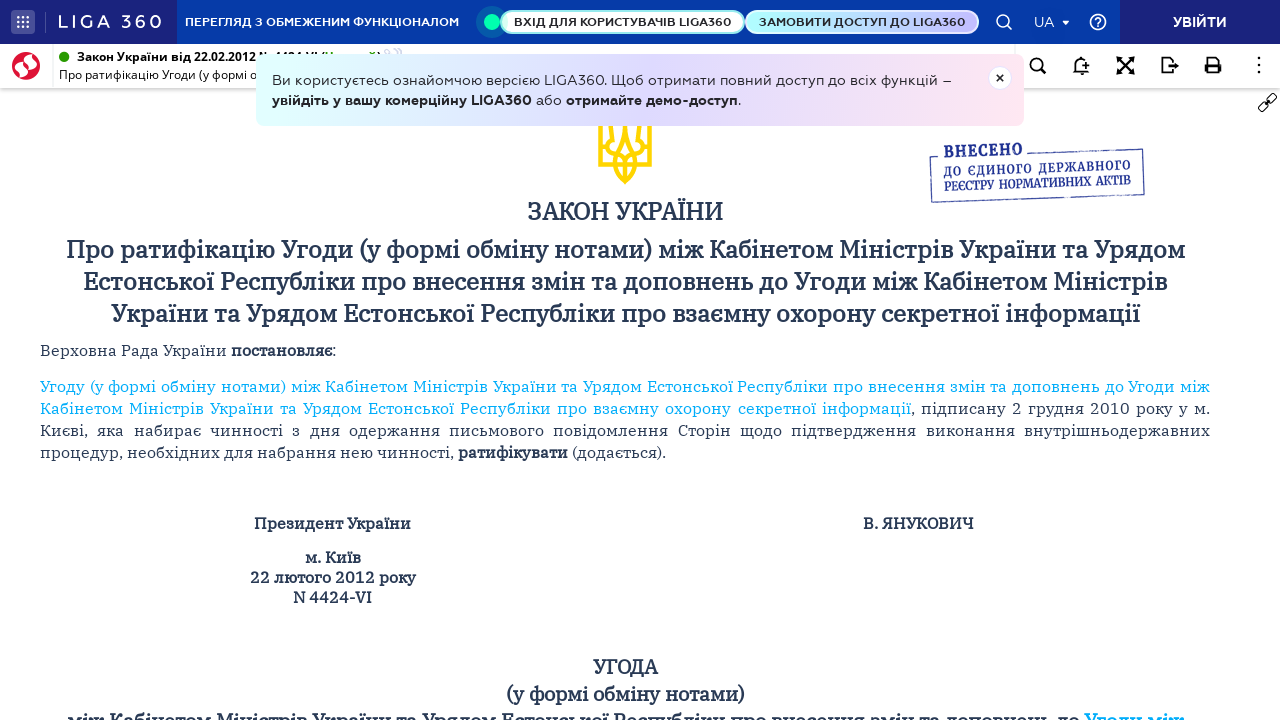

--- FILE ---
content_type: text/html;charset=UTF-8
request_url: https://ips.ligazakon.net/lzviewservice/document/fast/T124424?fullText=true&rnd=E87870594966A42193C9D5125E4BDAA0&versioncli=3-6-11&lang=ua&beforeText=%3Chtml%3E%3Chead%3E%3Clink%20rel%3D%22stylesheet%22%20type%3D%22text%2Fcss%22%20href%3D%22%2Flib%2Ffont-awesome%2Fcss%2Ffont-awesome.css%22%2F%3E%3Clink%20rel%3D%22stylesheet%22%20type%3D%22text%2Fcss%22%20href%3D%22%2Fstyle.css%22%2F%3E%3C%2Fhead%3E%3Cbody%20class%3D%22iframe-body%20doc-body%22%3E%3Cdiv%20class%3D%22doc-frame-container%22%3E&afterText=%3C%2Fdiv%3E%3C%2Fbody%3E%3C%2Fhtml%3E
body_size: -422
content:
<html><head><link rel="stylesheet" type="text/css" href="/lib/font-awesome/css/font-awesome.css"/><link rel="stylesheet" type="text/css" href="/style.css"/></head><body class="iframe-body doc-body"><div class="doc-frame-container"><script>try { if (!((window.parent.document.getElementById('docFrame') || window.parent.document.getElementById('previewFrame')) && window.parent.window.location.origin.indexOf('.ligazakon.net'))) { window.location.replace("https://ips.ligazakon.net/document/T124424"); } } catch {}</script><div class="ui-doc-part" part="1"><div class="mainTag pos0"><p class="tc" id="1"><span class="backlinkz ipas"></span><span class="block3dot"><span class="backlinkz verdictum" data-an="/verdictum/result?docs_npa=T124424&amp;links_npa=T124424&amp;p=1"></span><span class="backlinkz comment" data-id="" data-comment="0"></span></span><img hspace="5" align="bottom" src="/l_flib1.nsf/LookupFiles/TSIGN.GIF/$file/TSIGN.GIF" /></p></div>

<div class="mainTag pos1"><h2 class="tc head_struct bmf" id="2"><span class="backlinkz ipas" data-an="2"></span><span class="block3dot"><span class="backlinkz verdictum" data-an="/verdictum/result?docs_npa=T124424&amp;links_npa=T124424%202&amp;p=1"></span><span class="backlinkz comment" data-id="" data-comment="2"></span></span><b>ЗАКОН УКРАЇНИ</b></h2></div>

<div class="mainTag pos2"><h2 class="tc head_struct bmf" id="3"><span class="backlinkz ipas" data-an="3"></span><span class="block3dot"><span class="backlinkz verdictum" data-an="/verdictum/result?docs_npa=T124424&amp;links_npa=T124424%203&amp;p=1"></span><span class="backlinkz comment" data-id="" data-comment="3"></span></span><b>Про ратифікацію Угоди (у формі обміну нотами) між Кабінетом Міністрів України та Урядом Естонської Республіки про внесення змін та доповнень до Угоди між Кабінетом Міністрів України та Урядом Естонської Республіки про взаємну охорону секретної інформації</b></h2></div>

<div class="mainTag pos3"><p class="tj bmf" id="4"><span class="backlinkz ipas" data-an="4"></span><span class="block3dot"><span class="backlinkz verdictum" data-an="/verdictum/result?docs_npa=T124424&amp;links_npa=T124424%204&amp;p=1"></span><span class="backlinkz comment" data-id="" data-comment="4"></span></span>Верховна Рада України <b>постановляє</b>:</p></div>

<div class="mainTag pos4"><p class="tj bmf" id="5"><span class="backlinkz ipas" data-an="5"></span><span class="block3dot"><span class="backlinkz verdictum" data-an="/verdictum/result?docs_npa=T124424&amp;links_npa=T124424%205&amp;p=1"></span><span class="backlinkz comment" data-id="" data-comment="5"></span></span><a target="_blank"  href="/document/view/mu10207?ed=2010_12_02"><span style="color:blue">Угоду (у формі обміну нотами) між Кабінетом Міністрів України та Урядом Естонської Республіки про внесення змін та доповнень до Угоди між Кабінетом Міністрів України та Урядом Естонської Республіки про взаємну охорону секретної інформації</span></a>, підписану 2 грудня 2010 року у м. Києві, яка набирає чинності з дня одержання письмового повідомлення Сторін щодо підтвердження виконання внутрішньодержавних процедур, необхідних для набрання нею чинності, <b>ратифікувати</b> (додається).</p></div>

<div class="mainTag pos5"><p class="tj" id="6"><span class="backlinkz ipas" data-an="6"></span><span class="block3dot"><span class="backlinkz verdictum" data-an="/verdictum/result?docs_npa=T124424&amp;links_npa=T124424%206&amp;p=1"></span><span class="backlinkz comment" data-id="" data-comment="6"></span></span>&nbsp;</p></div>

<div class="mainTag pos6"><table class="w100p" cellspacing="3" width="100%"><tr valign="top"><td width="50%"><p class="tc" id="7"><b>Президент України</b><span class="backlinkz comment" data-id="" data-comment="7"></span><span class="backlinkz verdictum" data-an="/verdictum/result?docs_npa=T124424&amp;links_npa=T124424%207&amp;p=1"></span><span class="backlinkz ipas" data-an="7"></span></p></td><td width="50%"><p class="tc" id="8"><b>В. ЯНУКОВИЧ</b><span class="backlinkz comment" data-id="" data-comment="8"></span><span class="backlinkz verdictum" data-an="/verdictum/result?docs_npa=T124424&amp;links_npa=T124424%208&amp;p=1"></span><span class="backlinkz ipas" data-an="8"></span></p></td></tr><tr valign="top"><td width="50%"><p class="tc" id="9"><b>м. Київ<br />22 лютого 2012 року<br />N 4424-VI</b><span class="backlinkz comment" data-id="" data-comment="9"></span><span class="backlinkz verdictum" data-an="/verdictum/result?docs_npa=T124424&amp;links_npa=T124424%209&amp;p=1"></span><span class="backlinkz ipas" data-an="9"></span></p></td><td width="50%"><p class="tc" id="10">&nbsp;<span class="backlinkz comment" data-id="" data-comment="10"></span><span class="backlinkz verdictum" data-an="/verdictum/result?docs_npa=T124424&amp;links_npa=T124424%2010&amp;p=1"></span><span class="backlinkz ipas" data-an="10"></span></p></td></tr></table></div>

<div class="mainTag pos7"><p class="tj" id="11"><span class="backlinkz ipas" data-an="11"></span><span class="block3dot"><span class="backlinkz verdictum" data-an="/verdictum/result?docs_npa=T124424&amp;links_npa=T124424%2011&amp;p=1"></span><span class="backlinkz comment" data-id="" data-comment="11"></span></span>&nbsp;</p></div>

<div class="mainTag pos8"><h3 class="tc head_struct bmf" id="31"><span class="backlinkz ipas" data-an="31"></span><span class="block3dot"><span class="backlinkz verdictum" data-an="/verdictum/result?docs_npa=T124424&amp;links_npa=T124424%2031&amp;p=1"></span><span class="backlinkz comment" data-id="" data-comment="31"></span></span><b>УГОДА<br />(у формі обміну нотами)<br />між Кабінетом Міністрів України та Урядом Естонської Республіки про внесення змін та доповнень до <a target="_blank"  href="/document/view/mu04160?ed=2004_05_10"><span style="color:blue">Угоди між Кабінетом Міністрів України та Урядом Естонської Республіки про взаємну охорону секретної інформації</span></a></b></h3></div>

<div class="mainTag pos9"><p class="tc bmf" id="13"><span class="backlinkz ipas" data-an="13"></span><span class="block3dot"><span class="backlinkz verdictum" data-an="/verdictum/result?docs_npa=T124424&amp;links_npa=T124424%2013&amp;p=1"></span><span class="backlinkz comment" data-id="" data-comment="13"></span></span><b><span class="fs4">МІНІСТЕРСТВО ЗАКОРДОННИХ СПРАВ УКРАЇНИ</span></b></p></div>

<div class="mainTag pos10"><p class="tj bmf" id="14"><span class="backlinkz ipas" data-an="14"></span><span class="block3dot"><span class="backlinkz verdictum" data-an="/verdictum/result?docs_npa=T124424&amp;links_npa=T124424%2014&amp;p=1"></span><span class="backlinkz comment" data-id="" data-comment="14"></span></span><b>N</b> <b>72/22-612/1-3783</b></p></div>

<div class="mainTag pos11"><p class="tj bmf" id="15"><span class="backlinkz ipas" data-an="15"></span><span class="block3dot"><span class="backlinkz verdictum" data-an="/verdictum/result?docs_npa=T124424&amp;links_npa=T124424%2015&amp;p=1"></span><span class="backlinkz comment" data-id="" data-comment="15"></span></span>Міністерство Закордонних Справ України засвідчує свою повагу Міністерству Закордонних Справ Естонської Республіки та має честь підтвердити отримання Ноти від 7 грудня 2009 року такого змісту:</p></div>

<div class="mainTag pos12"><p class="tj bmf" id="16"><span class="backlinkz ipas" data-an="16"></span><span class="block3dot"><span class="backlinkz verdictum" data-an="/verdictum/result?docs_npa=T124424&amp;links_npa=T124424%2016&amp;p=1"></span><span class="backlinkz comment" data-id="" data-comment="16"></span></span>"Міністерство Закордонних Справ Естонської Республіки засвідчує свою повагу Міністерству Закордонних Справ України та, посилаючись на <a class="tip" target="_blank"  href="/document/view/mu04160?ed=2004_05_10&an=108"><span style="color:blue">пункт 3 Статті 13 Угоди між Урядом Естонської Республіки та Кабінетом Міністрів України про взаємну охорону секретної інформації</span></a>, підписаної у Києві 10 травня 2004 року, має честь запропонувати від імені Уряду Естонської Республіки внести такі зміни до <a class="tip" target="_blank"  href="/document/view/mu04160?ed=2004_05_10&an=24"><span style="color:blue">Статті 3 зазначеної Угоди</span></a>.</p></div>

<div class="mainTag pos13"><p class="tj bmf" id="17"><span class="backlinkz ipas" data-an="17"></span><span class="block3dot"><span class="backlinkz verdictum" data-an="/verdictum/result?docs_npa=T124424&amp;links_npa=T124424%2017&amp;p=1"></span><span class="backlinkz comment" data-id="" data-comment="17"></span></span>1. Змінити назву Компетентного органу в Естонії на "Департамент національного органу безпеки, Міністерство оборони";</p></div>

<div class="mainTag pos14"><p class="tj bmf" id="18"><span class="backlinkz ipas" data-an="18"></span><span class="block3dot"><span class="backlinkz verdictum" data-an="/verdictum/result?docs_npa=T124424&amp;links_npa=T124424%2018&amp;p=1"></span><span class="backlinkz comment" data-id="" data-comment="18"></span></span>2. Додати новий пункт 2 такого змісту: "2. Сторони інформують одна одну дипломатичними каналами про будь-яку наступну зміну їхніх Компетентних органів."</p></div>

<div class="mainTag pos15"><p class="tj bmf" id="19"><span class="backlinkz ipas" data-an="19"></span><span class="block3dot"><span class="backlinkz verdictum" data-an="/verdictum/result?docs_npa=T124424&amp;links_npa=T124424%2019&amp;p=1"></span><span class="backlinkz comment" data-id="" data-comment="19"></span></span>Міністерство Закордонних Справ Естонської Республіки пропонує, щоб, у разі прийнятності зазначених змін для Кабінету Міністрів України, ця Нота та Нота - відповідь на неї становили Угоду про внесення змін до Угоди між Урядом Естонської Республіки та Кабінетом Міністрів України про взаємну охорону секретної інформації, підписаної у Києві 10 травня 2004 року, яка набуде чинності, починаючи з дати отримання останнього письмового повідомлення Сторін щодо підтвердження виконання внутрішньодержавних процедур, необхідних для набуття чинності цією Угодою.</p></div>

<div class="mainTag pos16"><p class="tj bmf" id="20"><span class="backlinkz ipas" data-an="20"></span><span class="block3dot"><span class="backlinkz verdictum" data-an="/verdictum/result?docs_npa=T124424&amp;links_npa=T124424%2020&amp;p=1"></span><span class="backlinkz comment" data-id="" data-comment="20"></span></span>Міністерство Закордонних Справ Естонської Республіки користується нагодою, щоб поновити Міністерству Закордонних Справ України запевнення у своїй високій повазі."</p></div>

<div class="mainTag pos17"><p class="tj" id="21"><span class="backlinkz ipas" data-an="21"></span><span class="block3dot"><span class="backlinkz verdictum" data-an="/verdictum/result?docs_npa=T124424&amp;links_npa=T124424%2021&amp;p=1"></span><span class="backlinkz comment" data-id="" data-comment="21"></span></span><b>&nbsp;</b></p></div>

<div class="mainTag pos18"><table class="w100p" cellspacing="3" width="100%"><tr valign="top"><td width="50%"><p class="tc" id="22"><b>Міністерство Закордонних<br />Справ Естонської Республіки<br />м. Таллінн</b>&nbsp;<span class="backlinkz comment" data-id="" data-comment="22"></span><span class="backlinkz verdictum" data-an="/verdictum/result?docs_npa=T124424&amp;links_npa=T124424%2022&amp;p=1"></span><span class="backlinkz ipas" data-an="22"></span></p></td><td width="50%"><p class="tc" id="23"><b>&nbsp;</b><span class="backlinkz comment" data-id="" data-comment="23"></span><span class="backlinkz verdictum" data-an="/verdictum/result?docs_npa=T124424&amp;links_npa=T124424%2023&amp;p=1"></span><span class="backlinkz ipas" data-an="23"></span></p></td></tr></table></div>

<div class="mainTag pos19"><p class="tj" id="24"><span class="backlinkz ipas" data-an="24"></span><span class="block3dot"><span class="backlinkz verdictum" data-an="/verdictum/result?docs_npa=T124424&amp;links_npa=T124424%2024&amp;p=1"></span><span class="backlinkz comment" data-id="" data-comment="24"></span></span>&nbsp;</p></div>

<div class="mainTag pos20"><p class="tj bmf" id="25"><span class="backlinkz ipas" data-an="25"></span><span class="block3dot"><span class="backlinkz verdictum" data-an="/verdictum/result?docs_npa=T124424&amp;links_npa=T124424%2025&amp;p=1"></span><span class="backlinkz comment" data-id="" data-comment="25"></span></span>Міністерство Закордонних Справ України від імені Кабінету Міністрів України підтверджує, що викладені вище зміни є прийнятними та Нота Міністерства Закордонних Справ Естонської Республіки та ця Нота-відповідь складатимуть Угоду між Кабінетом Міністрів України та Урядом Естонської Республіки про внесення змін та доповнень до Угоди між Кабінетом Міністрів України та Урядом Естонської Республіки про взаємну охорону секретної інформації, підписану 10 травня 2004 року у м. Києві, яка набуває чинності з дати отримання останнього письмового повідомлення Сторін щодо підтвердження виконання внутрішньодержавних процедур, необхідних для набуття чинності цією Угодою.</p></div>

<div class="mainTag pos21"><p class="tj bmf" id="26"><span class="backlinkz ipas" data-an="26"></span><span class="block3dot"><span class="backlinkz verdictum" data-an="/verdictum/result?docs_npa=T124424&amp;links_npa=T124424%2026&amp;p=1"></span><span class="backlinkz comment" data-id="" data-comment="26"></span></span>Міністерство Закордонних Справ України користується нагодою, щоб поновити Міністерству Закордонних Справ Естонської Республіки запевнення у своїй високій повазі.</p></div>

<div class="mainTag pos22"><p class="tj" id="27"><span class="backlinkz ipas" data-an="27"></span><span class="block3dot"><span class="backlinkz verdictum" data-an="/verdictum/result?docs_npa=T124424&amp;links_npa=T124424%2027&amp;p=1"></span><span class="backlinkz comment" data-id="" data-comment="27"></span></span><i>&nbsp;</i></p></div>

<div class="mainTag pos23"><p class="tr bmf" id="28"><span class="backlinkz ipas" data-an="28"></span><span class="block3dot"><span class="backlinkz verdictum" data-an="/verdictum/result?docs_npa=T124424&amp;links_npa=T124424%2028&amp;p=1"></span><span class="backlinkz comment" data-id="" data-comment="28"></span></span><i>м. Київ, 2 грудня 2010 року</i>&nbsp;</p></div>

<div class="mainTag pos24"><p class="tj" id="29"><span class="backlinkz ipas" data-an="29"></span><span class="block3dot"><span class="backlinkz verdictum" data-an="/verdictum/result?docs_npa=T124424&amp;links_npa=T124424%2029&amp;p=1"></span><span class="backlinkz comment" data-id="" data-comment="29"></span></span></p></div><!--part_end_1--></div>
</div></div><script defer src="https://static.cloudflareinsights.com/beacon.min.js/vcd15cbe7772f49c399c6a5babf22c1241717689176015" integrity="sha512-ZpsOmlRQV6y907TI0dKBHq9Md29nnaEIPlkf84rnaERnq6zvWvPUqr2ft8M1aS28oN72PdrCzSjY4U6VaAw1EQ==" data-cf-beacon='{"version":"2024.11.0","token":"8b77fc5bd17348fc928fe85df7d93b3f","server_timing":{"name":{"cfCacheStatus":true,"cfEdge":true,"cfExtPri":true,"cfL4":true,"cfOrigin":true,"cfSpeedBrain":true},"location_startswith":null}}' crossorigin="anonymous"></script>
</body></html>